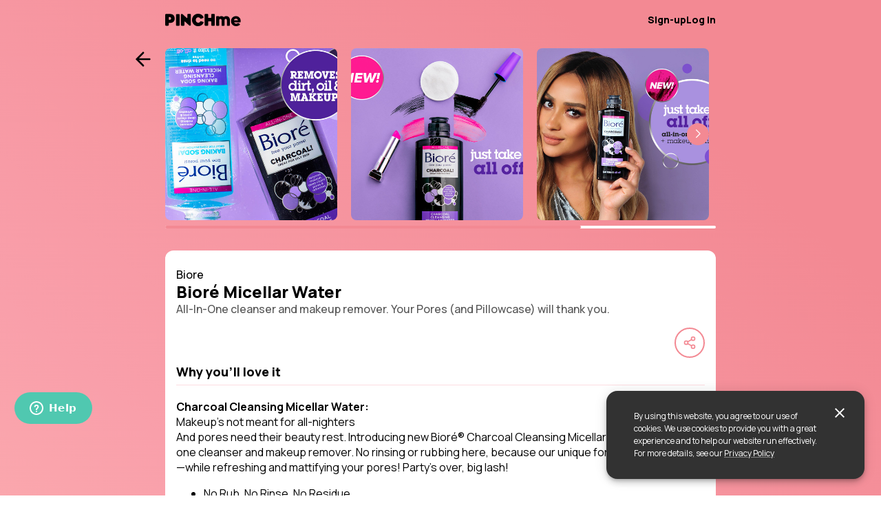

--- FILE ---
content_type: text/css
request_url: https://tags.srv.stackadapt.com/sa.css
body_size: -11
content:
:root {
    --sa-uid: '0-11494cee-e354-5152-53e5-2e4605aa484d';
}

--- FILE ---
content_type: text/javascript; charset=UTF-8
request_url: https://api.tnapplications.com/assets/99a3caca-e35c-4e12-b3f9-3137e4ed8a5e/flow-container.js
body_size: 5618
content:
class TelemetryMetrics {
    constructor(telemetrySessionId, telemetryApi, partnerId) {
        this.telemetrySessionId = telemetrySessionId;
        this.telemetryApi = telemetryApi;
        this.partnerId = partnerId;
        this.partnerData = {};
        this.launchResponseReceived = false;
    }

    static create(telemetryApi, partnerId) {
        return new TelemetryMetrics(
            this.getUniqueId(),
            telemetryApi,
            partnerId
        );
    }

    static createWithId(
        telemetrySessionId,
        telemetryApi,
        partnerId
    ) {
        return new TelemetryMetrics(
            telemetrySessionId,
            telemetryApi,
            partnerId
        );
    }

    // Whenever the script is downloaded on a page, send a script-downloaded event
    trackScriptDownloaded(eventName = 'script-downloaded') {
        this.trackEvent(eventName, null, null, {
            sinceLaunch: 0,
        });
    }

    // Whenever flow container constructor is called with parameters of partner data passed, send a partner-data-passed event
    trackPartnerDataPassed(params,) {
        this.partnerData = params;
        this.trackEvent('partner-data-passed', null, null);
    }

    // Whenever an ad unit is launched, send a unit-launched event
    trackUnitLaunched(configId, sourceId, launchMethod) {
        this.trackEvent('unit-launched', configId, sourceId, {
            sinceLaunch: 0,
            launchMethod: launchMethod
        });
    }

    // Whenever an ad unit responded with offers, send a unit-displayed event
    trackUnitDisplayed(configId, sourceId, offersAvailable) {
        this.launchResponseReceived = true;
        this.trackEvent('unit-displayed', configId, sourceId, {
            offersAvailable,
        });
    }

    // Whenever an ad unit responded with no offers, send a unit-no-offers event
    trackUnitNoOffers(configId, sourceId) {
        this.launchResponseReceived = true;
        this.trackEvent('unit-no-offers', configId, sourceId, {
            offersAvailable: 0,
        });
    }

    // Whenever an ad unit does not respond in time, send a unit-timeout event
    trackUnitTimeout(configId, sourceId) {
        if (this.launchResponseReceived) return;
        this.trackEvent('unit-timeout', configId, sourceId);
    }

    // Get the performance mark name for an event
    getPerformanceMarkName(eventName) {
        return `${eventName}_${this.telemetrySessionId}`;
    }

    // Send a telemetry event
    trackEvent(eventName, configId, sourceId, eventData = {}) {
        let sinceLaunch = 0;
        if (performance) {
            performance.mark(this.getPerformanceMarkName(eventName));
            try {
                const launchMarkName = this.getPerformanceMarkName('unit-launched');
                const hasLaunchMark = performance.getEntriesByName(launchMarkName, 'mark').length > 0;
                if (hasLaunchMark) {
                    sinceLaunch = performance.measure(
                        'since-launch',
                        this.getPerformanceMarkName('unit-launched')
                    ).duration;
                }
            } catch (error) {
                console.debug('Failed to measure since launch:', error);
            }
        }

        const payload = {
            telemetrySessionId: this.telemetrySessionId,
            event: {
                eventName,
                origin: window.location.origin,
                path: window.location.pathname,
                partnerData: this.partnerData,
                partnerId: this.partnerId,
                configId: configId,
                sourceId: sourceId,
                timestamp: new Date().toISOString(),
                timeOnPage: performance.now(),
                timeSinceLaunch: sinceLaunch,
                tabHasFocus: document.hasFocus(),
                useragent: navigator.userAgent,
                maxTouchPoints: navigator.maxTouchPoints,
                ...eventData,
            },
        };

        const jsonPayload = JSON.stringify(payload);

        try {
            const success = navigator.sendBeacon(this.telemetryApi, jsonPayload);
            if (success) {
                console.debug('Telemetry event sent successfully:', payload);
            } else {
                console.error('Failed to send telemetry event:', payload);
            }
        } catch (error) {
            console.error('Error sending telemetry event:', error);
        }
    }

    // Generate a unique identifier
    static getUniqueId() {
        if (typeof crypto !== 'undefined' && crypto.getRandomValues) {
            // browser
            return ([1e7] + -1e3 + -4e3 + -8e3 + -1e11).replace(/[018]/g, c =>
                (
                    c ^
                    (crypto.getRandomValues(new Uint8Array(1))[0] & (15 >> (c / 4)))
                ).toString(16)
            );
        } else {
            let str = 'xxxxxxxx-xxxx-4xxx-yxxx-xxxxxxxxxxxx';
            return str.replace(/[xy]/g, function (c) {
                let r = (Math.random() * 16) | 0,
                    v = c == 'x' ? r : (r & 0x3) | 0x8;
                return v.toString(16);
            });
        }
    }
}
const telemetryMetrics = TelemetryMetrics.create(
    'https://telemetry.partners.prod.minionplatform.com/collect',
    '99a3caca-e35c-4e12-b3f9-3137e4ed8a5e'
);
telemetryMetrics.trackScriptDownloaded('noop-script-downloaded');

class FlowContainer {
    show() {
        const event = new CustomEvent('flowContainerClosed');
        window.dispatchEvent(event);
    }

    showByLocation(_) {
        this.show();
    }

    showById(_) {
        this.show();
    }

    hide() {
    }
}


--- FILE ---
content_type: text/javascript; charset=utf-8
request_url: https://app.uptick.com/i/places/867aa895-aadf-4ecc-8191-6e9e55a3af75/offers.js?async=true
body_size: 23539
content:
if (window.uptickParams == null || typeof window.uptickParams !== "object") {
  window.uptickParams = {};
}

if (window.uptick && typeof window.uptick === "object") {
  window.uptickParams = {
    ...window.uptickParams,
    ...window.uptick
  };
}

window.uptickOptions = {
  personalization: true,
  placement: "order_confirmation"
}

window.uptick = function() {
  window.uptick.process ? window.uptick.process.apply(window.uptick, arguments) : window.uptick.queue.push(arguments)
}
window.uptick.queue = [];


  // Uptick v1.0.0
;(function(window, document, versionNumber, pixelEndpoint) {
"use strict";

function ownKeys(e, r) { var t = Object.keys(e); if (Object.getOwnPropertySymbols) { var o = Object.getOwnPropertySymbols(e); r && (o = o.filter(function (r) { return Object.getOwnPropertyDescriptor(e, r).enumerable; })), t.push.apply(t, o); } return t; }
function _objectSpread(e) { for (var r = 1; r < arguments.length; r++) { var t = null != arguments[r] ? arguments[r] : {}; r % 2 ? ownKeys(Object(t), !0).forEach(function (r) { _defineProperty(e, r, t[r]); }) : Object.getOwnPropertyDescriptors ? Object.defineProperties(e, Object.getOwnPropertyDescriptors(t)) : ownKeys(Object(t)).forEach(function (r) { Object.defineProperty(e, r, Object.getOwnPropertyDescriptor(t, r)); }); } return e; }
function _defineProperty(e, r, t) { return (r = _toPropertyKey(r)) in e ? Object.defineProperty(e, r, { value: t, enumerable: !0, configurable: !0, writable: !0 }) : e[r] = t, e; }
function _typeof(o) { "@babel/helpers - typeof"; return _typeof = "function" == typeof Symbol && "symbol" == typeof Symbol.iterator ? function (o) { return typeof o; } : function (o) { return o && "function" == typeof Symbol && o.constructor === Symbol && o !== Symbol.prototype ? "symbol" : typeof o; }, _typeof(o); }
function _classCallCheck(a, n) { if (!(a instanceof n)) throw new TypeError("Cannot call a class as a function"); }
function _defineProperties(e, r) { for (var t = 0; t < r.length; t++) { var o = r[t]; o.enumerable = o.enumerable || !1, o.configurable = !0, "value" in o && (o.writable = !0), Object.defineProperty(e, _toPropertyKey(o.key), o); } }
function _createClass(e, r, t) { return r && _defineProperties(e.prototype, r), t && _defineProperties(e, t), Object.defineProperty(e, "prototype", { writable: !1 }), e; }
function _toPropertyKey(t) { var i = _toPrimitive(t, "string"); return "symbol" == _typeof(i) ? i : i + ""; }
function _toPrimitive(t, r) { if ("object" != _typeof(t) || !t) return t; var e = t[Symbol.toPrimitive]; if (void 0 !== e) { var i = e.call(t, r || "default"); if ("object" != _typeof(i)) return i; throw new TypeError("@@toPrimitive must return a primitive value."); } return ("string" === r ? String : Number)(t); }
var Browser = /*#__PURE__*/function () {
  function Browser() {
    _classCallCheck(this, Browser);
  }
  return _createClass(Browser, null, [{
    key: "nameAndVersion",
    value: function nameAndVersion() {
      // http://stackoverflow.com/questions/5916900/how-can-you-detect-the-version-of-a-browser
      var ua = navigator.userAgent,
        tem,
        M = ua.match(/(opera|chrome|safari|firefox|msie|trident(?=\/))\/?\s*(\d+)/i) || [];
      if (/trident/i.test(M[1])) {
        tem = /\brv[ :]+(\d+)/g.exec(ua) || [];
        return 'IE ' + (tem[1] || '');
      }
      if (M[1] === 'Chrome') {
        tem = ua.match(/\b(OPR|Edge)\/(\d+)/);
        if (tem != null) return tem.slice(1).join(' ').replace('OPR', 'Opera');
      }
      M = M[2] ? [M[1], M[2]] : [navigator.appName, navigator.appVersion, '-?'];
      if ((tem = ua.match(/version\/(\d+)/i)) != null) M.splice(1, 1, tem[1]);
      return M.join(' ');
    }
  }, {
    key: "isMobile",
    value: function isMobile() {
      return 'ontouchstart' in window || navigator.maxTouchPoints > 0 || navigator.msMaxTouchPoints > 0;
    }
  }, {
    key: "userAgent",
    value: function userAgent() {
      return window.navigator.userAgent;
    }
  }]);
}();
if (typeof module !== 'undefined') {
  module.exports = Browser;
}
var Config = {
  "id": "867aa895-aadf-4ecc-8191-6e9e55a3af75",
  "script_version": "1",
  "api_version": "v1",
  "prefix": "uptick",
  "overrides": {}
}
if (typeof module !== 'undefined') {
  module.exports = Config;
}
var PlatformParam = /*#__PURE__*/function () {
  function PlatformParam() {
    _classCallCheck(this, PlatformParam);
  }
  return _createClass(PlatformParam, null, [{
    key: "value",
    value: function value(options, name) {
      if (options && options[name]) {
        return options[name];
      } else if (window.uptickParams && window.uptickParams[name]) {
        return window.uptickParams[name];
      } else if (window.ppxdigital && window.ppxdigital[name]) {
        return window.ppxdigital[name];
      } else {
        switch (name) {
          case "page":
            if (options["page"]) {
              return options["page"];
            }
            break;
          case "placement":
            if (options["placement"]) {
              return options["placement"];
            }
            break;
        }
      }
    }
  }]);
}();
if (typeof module !== 'undefined') {
  module.exports = PlatformParam;
}
var SearchParam = /*#__PURE__*/function () {
  function SearchParam() {
    _classCallCheck(this, SearchParam);
  }
  return _createClass(SearchParam, null, [{
    key: "append",
    value: function append(options, url, name) {
      if (url.searchParams.has(name)) {
        return;
      }
      var platformValue = PlatformParam.value(options, name);
      if (platformValue) {
        url.searchParams.append(name, platformValue);
        return;
      }
    }
  }]);
}();
if (typeof module !== 'undefined') {
  module.exports = SearchParam;
}
var Flow = /*#__PURE__*/function () {
  function Flow(element, options, callback) {
    _classCallCheck(this, Flow);
    if (callback) {
      callback("init", {
        integration_id: Config.id
      });
    }
    var renderFlowBlock = document.createElement('div');
    renderFlowBlock.id = "uptick-flow-".concat(Config.id);
    renderFlowBlock.dataset.uptickFlowId = Config.id;
    var renderPlacement = PlatformParam.value(options, "placement");
    renderFlowBlock.dataset.uptickPlacement = renderPlacement;
    element.appendChild(renderFlowBlock);
    this.options = options;
    this.callback = callback;
    this.target = renderFlowBlock;
    this.innerTarget = null;
    var styleBlock = document.createElement('link');
    styleBlock.rel = "stylesheet";
    styleBlock.type = "text/css";
    styleBlock.href = "https://api.uptick.com/v1/places/".concat(Config.id, "/offers.css");
    document.head.appendChild(styleBlock);
    this.start();
  }
  return _createClass(Flow, [{
    key: "ready",
    value: function ready(fn) {
      if (document.readyState !== 'loading') {
        fn();
        return;
      }
      document.addEventListener('DOMContentLoaded', fn);
    }
  }, {
    key: "start",
    value: function start() {
      var _this = this;
      this.ready(function () {
        var newFlowURL = new URL("https://api.uptick.com/v1/places/".concat(Config.id, "/flows/new"));
        newFlowURL.searchParams.append('path', new URL(window.location.href).pathname);
        var placement = PlatformParam.value(_this.options, "placement");
        if (placement) {
          newFlowURL.searchParams.append('placement', PlatformParam.value(_this.options, "placement"));
        }
        var renderType = PlatformParam.value(_this.options, "render_type");
        if (renderType) {
          newFlowURL.searchParams.append('render_type', renderType);
        }

        // Add first_name for consistent gender targeting
        if (_this.options["personalization"] !== false) {
          var firstName = PlatformParam.value(_this.options, "first_name");
          if (firstName) {
            newFlowURL.searchParams.append('first_name', firstName);
          }
        }
        fetch(newFlowURL.toString()).then(function (response) {
          if (!response.ok) {
            throw new Error('Uptick Network Error');
          }
          return response.json();
        }).then(function (data) {
          if (_this.callback) {
            _this.callback("flow_initialized", {
              flow_id: data.data[0].id,
              event_id: data.data[1].id
            });
          }
          _this.flowId = data.data[0].id;
          _this.index = 0;
          _this.options = _objectSpread(_objectSpread({}, _this.options), {
            placement: data.data[0].placement,
            personalization: data.data[0].personalization
          });
          var eventId = data.data[1].id;
          var delaySeconds = data.data[0].delay_seconds;
          if (delaySeconds) {
            if (_this.callback) {
              _this.callback("flow_delayed", {
                seconds: delaySeconds,
                flow_id: _this.flowId
              });
            }
            setTimeout(function () {
              _this.nextOffer(eventId, 0, null, null);
            }, delaySeconds * 1000);
          } else {
            _this.nextOffer(eventId, 0, null, null);
          }
        })["catch"](function (error) {
          return console.error('Uptick Error:', error);
        });
      });
    }
  }, {
    key: "nextOffer",
    value: function nextOffer(eventId, index, previousRenderOffer, targetContent) {
      var _this2 = this;
      var nextOfferUrl = new URL("https://api.uptick.com/v1/places/".concat(Config.id, "/flows/").concat(this.flowId, "/offers/new.html"));
      nextOfferUrl.searchParams.append("event_id", eventId);
      nextOfferUrl.searchParams.append("flow_id", this.flowId);
      nextOfferUrl.searchParams.append("index", index);
      nextOfferUrl.searchParams.append('path', new URL(window.location.href).pathname);

      // Placement
      SearchParam.append(this.options, nextOfferUrl, "placement");
      SearchParam.append(this.options, nextOfferUrl, "page");
      SearchParam.append(this.options, nextOfferUrl, "render_type");

      // User
      if (this.options["personalization"] !== false) {
        SearchParam.append(this.options, nextOfferUrl, "first_name");
      }
      SearchParam.append(this.options, nextOfferUrl, "locale");

      // Shop
      SearchParam.append(this.options, nextOfferUrl, "shop_domain");
      SearchParam.append(this.options, nextOfferUrl, "shop_id");

      // Order
      SearchParam.append(this.options, nextOfferUrl, "currency");
      SearchParam.append(this.options, nextOfferUrl, "total_price");
      SearchParam.append(this.options, nextOfferUrl, "shipping_price");
      SearchParam.append(this.options, nextOfferUrl, "order_id");
      SearchParam.append(this.options, nextOfferUrl, "order_name");
      SearchParam.append(this.options, nextOfferUrl, "payment_method");
      SearchParam.append(this.options, nextOfferUrl, "discount");

      // Customer params
      SearchParam.append(this.options, nextOfferUrl, "customer_id");
      SearchParam.append(this.options, nextOfferUrl, "province");
      SearchParam.append(this.options, nextOfferUrl, "zip");
      SearchParam.append(this.options, nextOfferUrl, "country_code");

      // App params
      SearchParam.append(this.options, nextOfferUrl, "app_id");
      fetch(nextOfferUrl.toString()).then(function (response) {
        return response.text();
      }).then(function (html) {
        _this2.render(html, eventId, index, previousRenderOffer, targetContent);
      });
    }
  }, {
    key: "render",
    value: function render(data, eventId, index, previousRenderOffer, targetContent) {
      var that = this;
      var div = document.createElement('div');
      div.innerHTML = data.trim();
      var div = document.createElement('div');
      div.innerHTML = data.trim();
      if (div.children[0]) {
        var renderBlock = div.children[0];
        if (renderBlock) {
          var popupThenInline = renderBlock.dataset.uptickRenderType == "popup_then_inline";
          var closeButton = renderBlock.getElementsByClassName("uptick-close")[0];
          if (closeButton) {
            closeButton.onclick = function () {
              targetContent.style.display = "none";
            };
          }
          var renderOffer = null;
          if (renderBlock.dataset.uptickTarget == "offer") {
            renderOffer = renderBlock;
          } else if (renderBlock.dataset.ppxdigitalTarget == "offer") {
            renderOffer = renderBlock;
          } else {
            targetContent = renderBlock;
            renderOffer = renderBlock.querySelector('[data-uptick-target="offer"]') || renderBlock.querySelector('[data-ppxdigital-target="offer"]');
          }
          if (renderOffer) {
            if (this.callback) {
              this.callback("offer_requested", {
                flow_id: this.flowId,
                parent_id: eventId,
                event_id: renderOffer.dataset.uptickEventId,
                offer_index: index
              });
            }
            var _closeButton = renderBlock.getElementsByClassName("uptick-close")[0];
            if (_closeButton) {
              _closeButton.onclick = function () {
                targetContent.style.display = "none";
              };
            }
            var acceptButton = renderOffer.querySelector(".uptick-button-accept");
            if (acceptButton) {
              acceptButton.disabled = false;
              acceptButton.addEventListener("click", function (event) {
                if (acceptButton.disabled === true) {
                  event.preventDefault();
                  return;
                }

                // 2025-05-09: Added specifically for the Backcountry survey
                if (acceptButton.href.indexOf("javascript:") === 0) {
                  event.preventDefault();
                  uptick('event', 'offer_accepted', {
                    eid: renderOffer.dataset.uptickEventId,
                    offer_id: renderOffer.dataset.uptickOfferId,
                    offer_index: index
                  });
                }
                acceptButton.disabled = true;
                if (that.callback) {
                  that.callback("offer_accepted", {
                    flow_id: this.flowId,
                    parent_id: eventId,
                    offer_index: index,
                    offer_id: renderOffer.dataset.uptickOfferId,
                    event_id: renderOffer.dataset.uptickEventId
                  });
                }
                that.nextOffer(acceptButton.dataset.eventId, index + 1, renderOffer, targetContent);
                return true;
              });
            }
            var rejectButton = renderOffer.querySelector(".uptick-button-reject");
            if (rejectButton) {
              rejectButton.disabled = false;
              rejectButton.onclick = function (event) {
                event.preventDefault();
                if (rejectButton.disabled === true) {
                  return;
                }
                rejectButton.disabled = true;
                if (that.callback) {
                  that.callback("offer_rejected", {
                    flow_id: this.flowId,
                    parent_id: eventId,
                    offer_index: index,
                    offer_id: renderOffer.dataset.uptickOfferId,
                    event_id: renderOffer.dataset.uptickEventId
                  });
                }
                fetch(rejectButton.href, {
                  method: "POST"
                }).then(function (response) {
                  return response.text();
                }).then(function (nextData) {
                  that.render(nextData, rejectButton.dataset.eventId, index + 1, renderOffer, targetContent);
                })["catch"](function (error) {
                  // Handle any errors that occur during the request
                  console.log("Uptick Error: ", error);
                });
                return false;
              };
            }
            var javascriptExecution = renderOffer.getAttribute("onclick");
            if (javascriptExecution) {
              try {
                var executeOnClick = new Function(javascriptExecution);
                executeOnClick.bind(renderOffer)(function () {
                  that.nextOffer(renderOffer.dataset.eventId, index + 1, renderOffer, targetContent);
                });
              } catch (error) {
                console.error("Error executing onclick JavaScript:", error);
              }
            }
          }
          if (index == 0) {
            this.target.appendChild(renderBlock);
            this.innerTarget = renderBlock.querySelector('[data-uptick-target="inner_content"]') || renderBlock.querySelector('[data-ppxdigital-target="inner_content"]');
          } else if (index == 1 && popupThenInline) {
            this.target.innerHTML = "";
            this.target.appendChild(renderBlock);
            this.innerTarget = renderBlock.querySelector('[data-uptick-target="inner_content"]') || renderBlock.querySelector('[data-ppxdigital-target="inner_content"]');
          } else {
            this.innerTarget.appendChild(renderBlock);
          }
          uptick('event', 'offer_viewed', {
            eid: renderOffer.dataset.uptickEventId,
            offer_id: renderOffer.dataset.uptickOfferId,
            offer_index: index
          });
          if (this.callback) {
            this.callback("offer_viewed", {
              flow_id: this.flowId,
              parent_id: renderOffer.dataset.uptickEventId,
              offer_index: index,
              offer_id: renderOffer.dataset.uptickOfferId
            });
          }
        }
      } else {
        if (this.callback) {
          this.callback("flow_complete", {
            flow_id: this.flowId
          });
        }
        this.target.style.display = "none";
        this.target.classList.add("uptick-flow-complete");
      }
      if (previousRenderOffer) {
        previousRenderOffer.style.display = "none";
      }
    }
  }]);
}();
if (typeof module !== 'undefined') {
  module.exports = Flow;
}
var Helper = /*#__PURE__*/function () {
  function Helper() {
    _classCallCheck(this, Helper);
  }
  return _createClass(Helper, null, [{
    key: "isPresent",
    value: function isPresent(variable) {
      return typeof variable !== 'undefined' && variable !== null && variable !== '';
    }
  }, {
    key: "now",
    value: function now() {
      return 1 * new Date();
    }
  }, {
    key: "guid",
    value: function guid() {
      return Config.version + '-xxxxxxxx-'.replace(/[x]/g, function (c) {
        var r = Math.random() * 36 | 0,
          v = c == 'x' ? r : r & 0x3 | 0x8;
        return v.toString(36);
      }) + (1 * new Date()).toString(36);
    }

    // reduces all optional data down to a string
  }, {
    key: "optionalData",
    value: function optionalData(data) {
      if (Helper.isPresent(data) === false) {
        return '';
      } else if (_typeof(data) === 'object') {
        // runs Helper.optionalData again to reduce to string in case something else was returned
        return Helper.optionalData(JSON.stringify(data));
      } else if (typeof data === 'function') {
        // runs the function and calls Helper.optionalData again to reduce further if it isn't a string
        return Helper.optionalData(data());
      } else {
        return String(data);
      }
    }
  }]);
}();
if (typeof module !== 'undefined') {
  module.exports = Helper;
}
var Pixel = /*#__PURE__*/function () {
  function Pixel(event, timestamp, optional) {
    _classCallCheck(this, Pixel);
    this.params = [];
    this.event = event;
    this.timestamp = timestamp;
    this.optional = Helper.optionalData(optional);
    this.buildParams();
    this.send();
  }
  return _createClass(Pixel, [{
    key: "buildParams",
    value: function buildParams() {
      var attr = this.getAttribute();
      for (var index in attr) {
        if (attr.hasOwnProperty(index)) {
          this.setParam(index, attr[index](index));
        }
      }
    }
  }, {
    key: "getAttribute",
    value: function getAttribute() {
      var _this3 = this;
      return _objectSpread({
        id: function id() {
          return Config.id;
        },
        // website Id
        ev: function ev() {
          return _this3.event;
        },
        // event being triggered
        ed: function ed() {
          return _this3.optional;
        },
        // any event data to pass along
        v: function v() {
          return Config.version;
        },
        // script version
        dl: function dl() {
          return window.location.href;
        },
        // document location
        rl: function rl() {
          return document.referrer;
        },
        // referrer location
        ts: function ts() {
          return _this3.timestamp;
        },
        // timestamp when event was triggered
        de: function de() {
          return document.characterSet;
        },
        // document encoding
        sr: function sr() {
          return window.screen.width + 'x' + window.screen.height;
        },
        // screen resolution
        vp: function vp() {
          return window.innerWidth + 'x' + window.innerHeight;
        },
        // viewport size
        cd: function cd() {
          return window.screen.colorDepth;
        },
        // color depth
        dt: function dt() {
          return document.title;
        },
        // document title
        bn: function bn() {
          return Browser.nameAndVersion();
        },
        // browser name and version number
        md: function md() {
          return Browser.isMobile();
        },
        // is a mobile device?
        ua: function ua() {
          return Browser.userAgent();
        },
        // user agent
        tz: function tz() {
          return new Date().getTimezoneOffset();
        }
      }, Config.params);
    }
  }, {
    key: "setParam",
    value: function setParam(key, val) {
      if (Helper.isPresent(val)) {
        this.params.push("".concat(key, "=").concat(encodeURIComponent(val)));
      } else {
        this.params.push("".concat(key, "="));
      }
    }
  }, {
    key: "send",
    value: function send() {
      window.navigator.sendBeacon ? this.sendBeacon() : this.sendImage();
    }
  }, {
    key: "sendBeacon",
    value: function sendBeacon() {
      window.navigator.sendBeacon(this.getSourceUrl());
    }
  }, {
    key: "sendImage",
    value: function sendImage() {
      this.img = document.createElement('img');
      this.img.src = this.getSourceUrl();
      this.img.style.display = 'none';
      this.img.width = '1';
      this.img.height = '1';
      document.getElementsByTagName('body')[0].appendChild(this.img);
    }
  }, {
    key: "getSourceUrl",
    value: function getSourceUrl() {
      return "".concat(pixelEndpoint, "?").concat(this.params.join('&'));
    }
  }]);
}();
if (typeof module !== 'undefined') {
  module.exports = Pixel;
}

// process the queue and future incoming commands
uptick.process = function (method, value, optional) {
  var callback = arguments.length > 3 && arguments[3] !== undefined ? arguments[3] : null;
  if (method === 'init') {
    new Flow(value, optional, callback);
  } else if (method === 'event') {
    new Pixel(value, Helper.now(), optional);
  }
};

// run the queued calls from the snippet to be processed
for (var i = 0, l = uptick.queue.length; i < l; i++) {
  uptick.process.apply(uptick, uptick.queue[i]);
}
}(window, document, 2, "https://app.uptick.com/e/pixel.gif"));



--- FILE ---
content_type: text/javascript; charset=utf-8
request_url: https://pinchme.com/_a/uiconfig.js
body_size: 1996
content:
const uiConfig = {"env":"prod","resourcesUrlPrefix":"/resources/base/img/","optintelPlaceholderId":"32716660","bperx":{"partnerId":"f5ebe6b3-f3eb-4151-b4a1-3cc76f914ef3","partnerApiKey":"a184ebf236f3400ea59823be76060ed4","offers":[{"id":"BPPIN1298","placementName":"checkout"},{"id":"BPPIN1297","placementName":"checkoutBeta"},{"id":"BPPIN1300","placementName":"signUpV2"},{"id":"BPPIN1300","placementName":"initialSignup"},{"id":"BPPIN1299","placementName":"walletV2"}]},"everflow":{"trackingDomain":"https://www.phg4iudj.com","pinchmeAffiliate":"7717","offers":[{"id":"3611","advertiserId":"945","offerName":"firstApply"},{"id":"3558","advertiserId":"945","offerName":"signUp"}]},"ipqs":{"digitalFingerprintingApiKey":"[base64]","fraudChanceThreshold":70,"blacklistedCountries":["NG","VN","IN","VE","RU","BD","ID","MX","PR","IE","EG","GE","ZA","RO","TT","AG","BY","MY","PA","PE","BO","BG"]},"adsmith":{"enableSurvey":false,"placementId":"9005","placementName":"PME : PinchMe : Survey 01"},"googleAnalyticsMeasurementId":"G-P4EGGRDXW2","addressAutoComplete":{"enableSmarty":true,"smartyAuthid":"178356166412636994"},"googleRecaptcha":{"siteKey":"6LeYcBIpAAAAAKaa0wuUWVyD4SIYHxp-cQkd6GBi","enableValidation":false},"appLixir":{"zoneId":6217,"accountId":7817,"gameId":8429,"enabled":false},"regularShippingBoxCost":500,"externalSurvey":{"grlEnableSurvey":false,"grlUserPercentage":35,"grlUrl":"https://fsb.generalresearch.com/","grlUrlToken":"924ea6761a6aff918f746f405d4822237ccc86d2","grlAccountId":"00ff1d9b71b94bf4b20d22cd56774120","grlOfferwallId":"45b7228a7"},"playwire":{"publisherId":1025292,"websiteId":75002},"verisoul":{"domain":"https://v.pinchme.com","env":"prod","projectId":"bf4e7839-42c4-4a6b-8a2e-7b4f8bdaffb4"},"appFeatures":{"thanksAdTestPage":false,"pendingReviewsBlockAtt":false},"googlePlacesApiKey":"AIzaSyC7Pc5xwjm6fR3EDl-_y68f8al-IKUwSeQ"};
export default uiConfig;
window.UI_CONFIG = uiConfig;